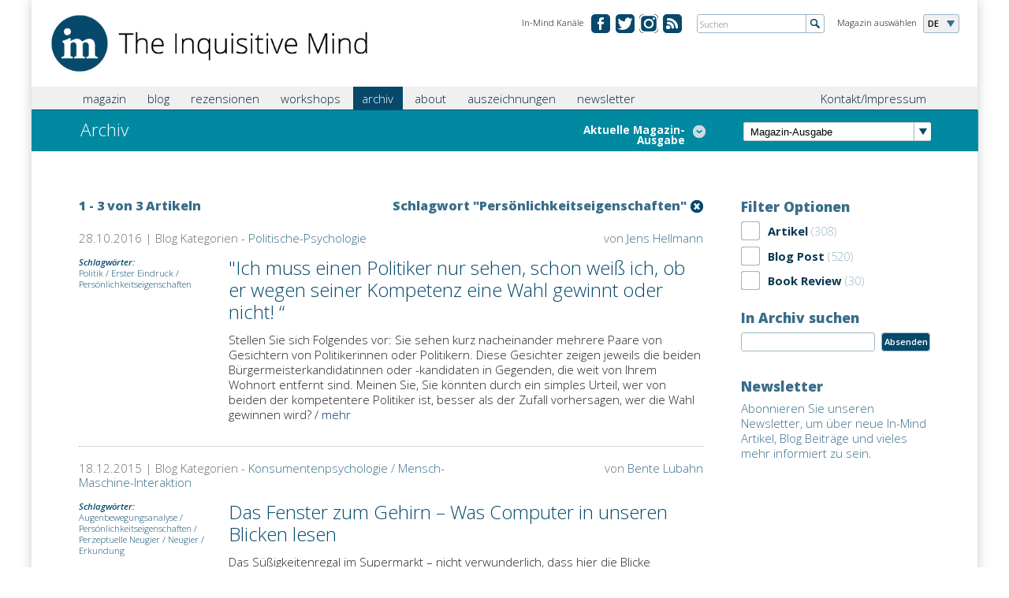

--- FILE ---
content_type: text/html; charset=utf-8
request_url: https://de.in-mind.org/tags/persoenlichkeitseigenschaften
body_size: 8472
content:
<!DOCTYPE html PUBLIC "-//W3C//DTD XHTML+RDFa 1.0//EN"
  "http://www.w3.org/MarkUp/DTD/xhtml-rdfa-1.dtd">
<html xmlns="http://www.w3.org/1999/xhtml" xml:lang="de" version="XHTML+RDFa 1.0" dir="ltr"
  xmlns:fb="http://www.facebook.com/2008/fbml"
  xmlns:content="http://purl.org/rss/1.0/modules/content/"
  xmlns:dc="http://purl.org/dc/terms/"
  xmlns:foaf="http://xmlns.com/foaf/0.1/"
  xmlns:rdfs="http://www.w3.org/2000/01/rdf-schema#"
  xmlns:sioc="http://rdfs.org/sioc/ns#"
  xmlns:sioct="http://rdfs.org/sioc/types#"
  xmlns:skos="http://www.w3.org/2004/02/skos/core#"
  xmlns:xsd="http://www.w3.org/2001/XMLSchema#">

<head profile="http://www.w3.org/1999/xhtml/vocab">
  <meta name="viewport" content="width=device-width, initial-scale=1.0, maximum-scale=1.0" />
  <meta http-equiv="Content-Type" content="text/html; charset=utf-8" />
<link rel="shortcut icon" href="https://de.in-mind.org/sites/default/files/favicon.ico" type="image/vnd.microsoft.icon" />
<meta name="generator" content="Drupal 7 (https://www.drupal.org)" />
<link rel="canonical" href="https://de.in-mind.org/tags/persoenlichkeitseigenschaften" />
<link rel="shortlink" href="https://de.in-mind.org/archive/985" />
<meta property="og:site_name" content="In-Mind" />
<meta property="og:type" content="article" />
<meta property="og:url" content="https://de.in-mind.org/tags/persoenlichkeitseigenschaften" />
<meta property="og:title" content="Archiv" />
  <title>Archiv | In-Mind</title>

    
  <link href='https://fonts.googleapis.com/css?family=Open+Sans:300italic,400italic,600italic,700italic,800italic,400,300,600,700,800' rel='stylesheet' type='text/css'>
  <link type="text/css" rel="stylesheet" href="https://de.in-mind.org/sites/default/files/css/css_xE-rWrJf-fncB6ztZfd2huxqgxu4WO-qwma6Xer30m4.css" media="all" />
<link type="text/css" rel="stylesheet" href="https://de.in-mind.org/sites/default/files/css/css_b3A8z1Wxt04jyV-0ALqd2yiALVyto0xYmyr9zv-SQT4.css" media="all" />
<link type="text/css" rel="stylesheet" href="https://de.in-mind.org/sites/default/files/css/css_MupJYzQO-_rounfjCev6zXZfewWaYtqbpMMJJ1x2ksM.css" media="all" />
<link type="text/css" rel="stylesheet" href="https://de.in-mind.org/sites/default/files/css/css_riwLoo2lEssP_gtVgMe02yxQXs9kyhPuPQHFrUVKQg0.css" media="all" />
<link type="text/css" rel="stylesheet" href="https://de.in-mind.org/sites/default/files/css/css_Bj7OYtlUFptNwHqt3OM4YyiCHn1s-eHykNDI_eXhW-U.css" media="print" />
  <script type="text/javascript" src="https://de.in-mind.org/sites/default/files/js/js_Pt6OpwTd6jcHLRIjrE-eSPLWMxWDkcyYrPTIrXDSON0.js"></script>
<script type="text/javascript" src="https://de.in-mind.org/sites/default/files/js/js_4uJ1-9WquI9Sti5NaWZzmSIfNAk50W02Fao-bQPddM0.js"></script>
<script type="text/javascript" src="https://de.in-mind.org/sites/default/files/js/js_SU63hKe2bz7yTYzHJG9RF3aVWJ2BYMyEEFoonciQZRc.js"></script>
<script type="text/javascript">
<!--//--><![CDATA[//><!--
(function(i,s,o,g,r,a,m){i["GoogleAnalyticsObject"]=r;i[r]=i[r]||function(){(i[r].q=i[r].q||[]).push(arguments)},i[r].l=1*new Date();a=s.createElement(o),m=s.getElementsByTagName(o)[0];a.async=1;a.src=g;m.parentNode.insertBefore(a,m)})(window,document,"script","https://www.google-analytics.com/analytics.js","ga");ga("create", "UA-43126127-2", {"cookieDomain":"auto"});ga("set", "anonymizeIp", true);ga("send", "pageview");
//--><!]]>
</script>
<script type="text/javascript" src="https://de.in-mind.org/sites/default/files/js/js_SCsXti6c5LwEri5SI-lBrdEtSJWwS1Hqr4KF0xpfqkk.js"></script>
<script type="text/javascript">
<!--//--><![CDATA[//><!--
jQuery.extend(Drupal.settings, {"basePath":"\/","pathPrefix":"","setHasJsCookie":0,"ajaxPageState":{"theme":"inmind_de","theme_token":"CJiq_0fKlelDJr29VDDPwsYUjdlJ3bHycTOLWFsI8Qk","js":{"sites\/all\/modules\/jquery_update\/replace\/jquery\/1.12\/jquery.min.js":1,"misc\/jquery-extend-3.4.0.js":1,"misc\/jquery-html-prefilter-3.5.0-backport.js":1,"misc\/jquery.once.js":1,"misc\/drupal.js":1,"sites\/all\/modules\/jquery_update\/js\/jquery_browser.js":1,"sites\/all\/modules\/fb\/fb.js":1,"public:\/\/languages\/de_TmdclOHXqW9WC1FirWZNZqtHCfrNGKAns1zTTeGW73c.js":1,"sites\/all\/modules\/fancybox\/fancybox.js":1,"sites\/all\/libraries\/fancybox\/source\/jquery.fancybox.pack.js":1,"sites\/all\/libraries\/fancybox\/lib\/jquery.mousewheel-3.0.6.pack.js":1,"sites\/all\/modules\/better_exposed_filters\/better_exposed_filters.js":1,"sites\/all\/modules\/ctools\/js\/auto-submit.js":1,"sites\/all\/modules\/google_analytics\/googleanalytics.js":1,"0":1,"sites\/all\/themes\/inmind\/js\/ajaxfix.js":1,"sites\/all\/themes\/inmind\/js\/hoverintent.js":1,"sites\/all\/themes\/inmind\/js\/onload.js":1,"sites\/all\/themes\/inmind\/js\/slider.js":1,"sites\/all\/themes\/inmind\/js\/glossary.js":1,"sites\/all\/themes\/inmind\/js\/jquery-ui-1.10.3.custom.js":1},"css":{"modules\/system\/system.base.css":1,"modules\/system\/system.menus.css":1,"modules\/system\/system.messages.css":1,"modules\/system\/system.theme.css":1,"sites\/all\/modules\/simplenews\/simplenews.css":1,"modules\/field\/theme\/field.css":1,"modules\/node\/node.css":1,"modules\/search\/search.css":1,"modules\/user\/user.css":1,"sites\/all\/modules\/views\/css\/views.css":1,"sites\/all\/modules\/media\/modules\/media_wysiwyg\/css\/media_wysiwyg.base.css":1,"sites\/all\/modules\/ctools\/css\/ctools.css":1,"sites\/all\/libraries\/fancybox\/source\/jquery.fancybox.css":1,"sites\/all\/modules\/lexicon\/css\/lexicon.css":1,"sites\/all\/modules\/tagclouds\/tagclouds.css":1,"sites\/all\/themes\/inmind\/css\/header.css":1,"sites\/all\/themes\/inmind\/css\/main.css":1,"sites\/all\/themes\/inmind\/css\/search.css":1,"sites\/all\/themes\/inmind\/css\/teaser.css":1,"sites\/all\/themes\/inmind\/css\/custom.css":1,"sites\/all\/themes\/inmind\/css\/custom_mlc.css":1,"sites\/de.in-mind.org\/themes\/inmind_de\/css\/de.css":1,"sites\/all\/themes\/inmind\/css\/print.css":1}},"fancybox":{"selectors":[".lightbox"]},"better_exposed_filters":{"datepicker":false,"slider":false,"settings":[],"autosubmit":false,"views":{"all_articles":{"displays":{"page":{"filters":{"type":{"required":false},"keys":{"required":false}}},"attachment_1":{"filters":[]}}},"footer_menu":{"displays":{"block":{"filters":[]}}},"current_issue":{"displays":{"default":{"filters":[]}}}}},"urlIsAjaxTrusted":{"\/tags\/persoenlichkeitseigenschaften":true},"googleanalytics":{"trackOutbound":1,"trackMailto":1,"trackDownload":1,"trackDownloadExtensions":"7z|aac|arc|arj|asf|asx|avi|bin|csv|doc(x|m)?|dot(x|m)?|exe|flv|gif|gz|gzip|hqx|jar|jpe?g|js|mp(2|3|4|e?g)|mov(ie)?|msi|msp|pdf|phps|png|ppt(x|m)?|pot(x|m)?|pps(x|m)?|ppam|sld(x|m)?|thmx|qtm?|ra(m|r)?|sea|sit|tar|tgz|torrent|txt|wav|wma|wmv|wpd|xls(x|m|b)?|xlt(x|m)|xlam|xml|z|zip","trackCrossDomains":["de.inmind-magazine.org"]}});
//--><!]]>
</script>
  <script type="text/javascript" src="https://apis.google.com/js/plusone.js"></script>
</head>
<body class="html not-front not-logged-in no-sidebars page-archive page-archive- page-archive-985" >
  <div id="skip-link">
    <a href="#main-content" class="element-invisible element-focusable">Zum Hauptmenü springen</a>
  </div>
    <div class="canvas">

		
<header class="cf">
	<div class="header">
		<div class="logo"><a href="/"><img src="/sites/all/themes/inmind/images/misc/logo_the-inquisitive-mind.png" alt="The Inquisitive Mind"></a></div>
<!-- Magazine selection -->					
		<div class="select-language">
			<div class="label">Magazin auswählen</div>
			<div class="dropdown">
				<ul>
						<li class="fold-out">DE</li>
													<li><a href="http://www.in-mind.org" title="In-Mind international">INT</a></li>
														<li><a href="http://fr.in-mind.org" title="In-Mind France">FR</a></li>
														<li><a href="http://it.in-mind.org" title="In-Mind Italia">IT</a></li>
														<li><a href="http://nl.in-mind.org" title="In-Mind Nederland">NL</a></li>
										</ul>
			</div>
		</div>
<!-- Global Site Search -->
		<div class="global-search">
			<form action="/search" method="get">
				<input name="keys" id="globalsearch" type="text" placeholder="Suchen" class="search">
				<input type="image" src="/sites/all/themes/inmind/images/misc/button-global-search.png" alt="Submit" class="submit">
			</form>
		</div>
<!-- Social Media Channels -->
		<div class="meta-navigation">
			<div class="label">In-Mind Kanäle</div>
			<ul>
              		<li class="facebook"><a href="https://www.facebook.com/InMindMagazin" target="_blank" title="In-Mind bei Facebook">&#160;</a></li>
		<li class="twitter"><a href="https://twitter.com/InMindMagazin/" target="_blank" title="In-Mind on twitter.com">&#160;</a></li>
                <li class="ig"><a href="https://www.instagram.com/inmindmagazin/" title="Instagram">&#160;</a></li>
                <li class="rss"><a href="/rss.xml" title="RSS Feed">&#160;</a></li>


				
			</ul>
		</div>
	</div>
</header>
<div class="tabs"></div>		<nav class="cf">
	<div class="nav">
<!-- Main Navigation -->					
		<div class="main-navigation">
			<div class="main-menu-title"><span class="menu-label">Menü</span></div>
<!-- Global search when mobile Start -->					
			<div class="global-search-for-mobile">
				<a href="/search">
					<img src="/sites/all/themes/inmind/images/misc/button-search-34x34.png" alt="search for something">
				</a>
			</div>
<!-- Global search when mobile End -->					

			    <ul class="main"><li class="first expanded menu-mlid-890"><a href="javascript:void(0);" title="">magazin</a><ul class="sub-menu"><li class="first leaf menu-mlid-980"><a href="/current-issue" title="">aktuelle Ausgabe</a></li>
<li class="leaf menu-mlid-891"><a href="/issue-overview" title="">alle Ausgaben</a></li>
<li class="leaf menu-mlid-804"><a href="/glossary" title="">Glossar</a></li>
<li class="leaf menu-mlid-972"><a href="/content/beitrage-einreichen">Beiträge einreichen</a></li>
<li class="last leaf menu-mlid-1364"><a href="/user-list/herausgeberinnen-team">Magazin-Team</a></li>
</ul></li>
<li class="expanded menu-mlid-1203"><a href="javascript:void(0);" title="">blog</a><ul class="sub-menu"><li class="first leaf menu-mlid-887"><a href="/blog" title="">Blogbeiträge</a></li>
<li class="leaf menu-mlid-1365"><a href="/content/blog-team">Blog-Team</a></li>
<li class="last leaf menu-mlid-1789"><a href="/content/informationen-fuer-blog-autorinnen">Informationen für Blog-AutorInnen</a></li>
</ul></li>
<li class="expanded menu-mlid-1309"><a href="javascript:void(0);" title="">rezensionen</a><ul class="sub-menu"><li class="first leaf menu-mlid-808"><a href="/book-reviews" title="">Buchrezensionen</a></li>
<li class="last leaf menu-mlid-1366"><a href="/content/rezensions-team">Rezensions-Team</a></li>
</ul></li>
<li class="leaf menu-mlid-1560"><a href="/content/workshops">workshops</a></li>
<li class="leaf active menu-mlid-892"><a href="/archive" title="" class="active active">archiv</a></li>
<li class="expanded menu-mlid-775"><a href="javascript:void(0);" title="">about</a><ul class="sub-menu"><li class="first leaf menu-mlid-1790"><a href="/ueber-uns">Über uns</a></li>
<li class="leaf menu-mlid-1312"><a href="/content/social-media" title="Unsere Social Media Kanäle">Social Media</a></li>
<li class="leaf menu-mlid-1313"><a href="/content/partner">Partner</a></li>
<li class="leaf menu-mlid-1367"><a href="/content/team">Team</a></li>
<li class="last leaf menu-mlid-1558"><a href="/user-list/alumni-0">Alumni</a></li>
</ul></li>
<li class="leaf menu-mlid-1788"><a href="/content/auszeichnungen-und-preise">auszeichnungen</a></li>
<li class="last leaf menu-mlid-1497"><a href="/content/newsletterdata">newsletter</a></li>
</ul>			
			<div class="sub-container">
			<ul class="sub"><li class="first last leaf"><a href="/content/kontakt-impressum" title="">Kontakt/Impressum</a></li>
</ul>			</div>
		</div>
	</div>
</nav>	
		
			<div class="teaser-small">
<!-- Page Heading -->					
				<div class="col-left">
											<h1 class="simple">
																		Archiv						</h1>
										
											<div class="toggle-articles">
							<a class="active"><span class="hideForMobile">Liste verbergen</span></a>
							<a><span class="hideForMobile">Aktuelle Magazin-Ausgabe</span></a>
						</div>
									</div>
				<div class="col-right">
<!-- Select Box for latest 15 issues or so -->					
					<div class="browse-latest-issues">
						<div class="select-issue">
							<select>
							<option>Magazin-Ausgabe</option>
								<option value="3-2025">Ausgabe 3/2025</option><option value="2-2025">Ausgabe 2/2025</option><option value="1-2025">Ausgabe 1/2025</option><option value="4-2024">Ausgabe 4/2024</option><option value="3-2024">Ausgabe 3/2024</option><option value="2-2024">Ausgabe 2/2024</option><option value="1-2024">Ausgabe 1/2024</option><option value="4-2023">Ausgabe 4/2023</option><option value="3-2023">Ausgabe 3/2023</option><option value="2-2023">Ausgabe 2/2023</option><option value="1-2023">Ausgabe 1/2023</option><option value="3-2022">Ausgabe 3/2022</option><option value="2-2022">Ausgabe 2/2022</option><option value="1-2022">Ausgabe 1/2022</option><option value="4-2021">Ausgabe 4/2021</option><option value="3-2021">Ausgabe 3/2021</option><option value="2-2021">Ausgabe 2/2021</option><option value="1-2021">Ausgabe 1/2021</option><option value="4-2020">Ausgabe 4/2020</option><option value="3-2020">Ausgabe 3/2020</option><option value="2-2020">Ausgabe 2/2020</option><option value="1-2020">Ausgabe 1/2020</option><option value="3-2019">Ausgabe 3/2019</option><option value="2-2019">Ausgabe 2/2019</option><option value="1-2019">Ausgabe 1/2019</option><option value="4-2018">Ausgabe 4/2018</option><option value="3-2018">Ausgabe 3/2018</option><option value="2-2018">Ausgabe 2/2018</option><option value="1-2018">Ausgabe 1/2018</option><option value="4-2017">Ausgabe 4/2017</option><option value="3-2017">Ausgabe 3/2017</option><option value="2-2017">Ausgabe 2/2017</option><option value="1-2017">Ausgabe 1/2017</option><option value="4-2016">Ausgabe 4/2016</option><option value="3-2016">Ausgabe 3/2016</option><option value="2-2016">Ausgabe 2/2016</option><option value="1-2016">Ausgabe 1/2016</option><option value="6-2015">Ausgabe 6/2015</option><option value="5-2015">Ausgabe 5/2015</option><option value="4-2015">Ausgabe 4/2015</option><option value="3-2015">Ausgabe 3/2015</option><option value="2-2015">Ausgabe 2/2015</option><option value="1-2015">Ausgabe 1/2015</option><option value="3-2014">Ausgabe 3/2014</option><option value="2-2014">Ausgabe 2/2014</option><option value="1-2014">Ausgabe 1/2014</option><option value="4-2013">Ausgabe 4/2013</option><option value="3-2013">Ausgabe 3/2013</option><option value="2-2013">Ausgabe 2/2013</option><option value="1-2013">Ausgabe 1/2013</option><option value="1-2012">Ausgabe 1/2012</option><option value="3-2011">Ausgabe 3/2011</option><option value="2-2011">Ausgabe 2/2011</option><option value="1-2011">Ausgabe 1/2011</option><option value="4- 2010">Ausgabe 4/ 2010</option><option value="3- 2010">Ausgabe 3/ 2010</option><option value="2- 2010">Ausgabe 2/ 2010</option><option value="1- 2010">Ausgabe 1/ 2010</option>							</select>
							<script>
								jQuery('.select-issue select').change(function() {
									window.location.href = "/issue/" + jQuery('.select-issue select').val();
								});
							</script>
						</div>
					</div>
				</div>
			</div>

			<div class="view view-current-issue view-id-current_issue view-display-id-default view-dom-id-5f8e4bfc058d0bf49d2b46d7831632b2">        
  
  
        			  
          <div class="view view-all-articles view-id-all_articles view-display-id-attachment_1 view-dom-id-aada88f44d2a18b6132e0368e592b088">        
  
  
        <!-- Article Overview START -->
<div class="article-overview">
    <div class="single-article">
	<div class="article-info">
		<h3><a href="/article/ki-stellt-die-diagnose-was-unser-verhalten-in-sozialen-netzwerken-ueber-unsere-psychische">KI stellt die Diagnose – Was unser Verhalten in sozialen Netzwerken über unsere psychische Gesundheit verrät </a></h3>
		<p>von Stella Wernicke, Stefanie Peykarjou &amp; Letitia Parcalabescu</p>
	</div>
</div></div>
<!-- Article Overview END -->  
  
  
  
  
  
</div>  	
  
  
  
  
  
  
</div>			
						
			<div class="main-content cf">
				<div class="issue archive">			
				<div class="column col-4th">
					    <div class="view view-all-articles view-id-all_articles view-display-id-page view-dom-id-46dfa9c253d26d3e3dcd5342cb379ba4">        
  
  
        
<div class="page-sub-info">
	<div class="left">1 - 3 von 3 Artikeln</div>
	
		<div class="right">
		<div class="remove"><a href="/archive"></a></div>
		<div class="keyword">Schlagwort "Persönlichkeitseigenschaften"</div>
	</div>
		
</div>

    <div class="article">
	<div class="article-post-info">
		<div class="category">
			28.10.2016 | 
			Blog Kategorien - <a href="/blog/politische-psychologie" typeof="skos:Concept" property="rdfs:label skos:prefLabel" datatype="">Politische-Psychologie</a>					</div>
		<div class="date">von <a href="/users/jens-hellmann">Jens Hellmann</a></div>
	</div>

	<h2 class="showForMobile"><a href="/blog/post/ich-muss-einen-politiker-nur-sehen-schon-weiss-ich-ob-er-wegen-seiner-kompetenz-eine-wahl">&quot;Ich muss einen Politiker nur sehen, schon weiß ich, ob er wegen seiner  Kompetenz eine Wahl gewinnt oder nicht! “</a></h2>

	<div class="article-information">
							<p><strong>Schlagwörter:</strong><br><a href="/tags/politik" typeof="skos:Concept" property="rdfs:label skos:prefLabel" datatype="">Politik</a> / <a href="/tags/erster-eindruck" typeof="skos:Concept" property="rdfs:label skos:prefLabel" datatype="">Erster Eindruck</a> / <a href="/tags/persoenlichkeitseigenschaften" typeof="skos:Concept" property="rdfs:label skos:prefLabel" datatype="" class="active">Persönlichkeitseigenschaften</a></p>
			</div>
	<div class="article-detail">
		<h2 class="hideForMobile"><a href="/blog/post/ich-muss-einen-politiker-nur-sehen-schon-weiss-ich-ob-er-wegen-seiner-kompetenz-eine-wahl">&quot;Ich muss einen Politiker nur sehen, schon weiß ich, ob er wegen seiner  Kompetenz eine Wahl gewinnt oder nicht! “</a></h2>
		<p>
			 Stellen Sie sich Folgendes vor: Sie sehen kurz nacheinander mehrere Paare von Gesichtern von Politikerinnen oder Politikern. Diese Gesichter zeigen jeweils die beiden Bürgermeisterkandidatinnen oder -kandidaten in Gegenden, die weit von Ihrem Wohnort entfernt sind. Meinen Sie, Sie könnten durch ein simples Urteil, wer von beiden der kompetentere Politiker ist, besser als der Zufall vorhersagen, wer die Wahl gewinnen wird? 
 			<span class="more-link">/ <a href="/blog/post/ich-muss-einen-politiker-nur-sehen-schon-weiss-ich-ob-er-wegen-seiner-kompetenz-eine-wahl">mehr</a></span>
		</p>
		<div class="edit-link"></div>	</div>
</div>    <div class="article">
	<div class="article-post-info">
		<div class="category">
			18.12.2015 | 
			Blog Kategorien - <a href="/blog/konsumentenpsychologie" typeof="skos:Concept" property="rdfs:label skos:prefLabel" datatype="">Konsumentenpsychologie</a> / <a href="/blog/mensch-maschine-interaktion" typeof="skos:Concept" property="rdfs:label skos:prefLabel" datatype="">Mensch-Maschine-Interaktion</a>					</div>
		<div class="date">von <a href="/users/bente-lubahn">Bente Lubahn</a></div>
	</div>

	<h2 class="showForMobile"><a href="/blog/post/das-fenster-zum-gehirn-was-computer-in-unseren-blicken-lesen">Das Fenster zum Gehirn – Was Computer in unseren Blicken lesen</a></h2>

	<div class="article-information">
							<p><strong>Schlagwörter:</strong><br><a href="/tags/augenbewegungsanalyse" typeof="skos:Concept" property="rdfs:label skos:prefLabel" datatype="">Augenbewegungsanalyse</a> / <a href="/tags/persoenlichkeitseigenschaften" typeof="skos:Concept" property="rdfs:label skos:prefLabel" datatype="" class="active">Persönlichkeitseigenschaften</a> / <a href="/tags/perzeptuelle-neugier" typeof="skos:Concept" property="rdfs:label skos:prefLabel" datatype="">Perzeptuelle Neugier</a> / <a href="/tags/neugier" typeof="skos:Concept" property="rdfs:label skos:prefLabel" datatype="">Neugier</a> / <a href="/tags/erkundung" typeof="skos:Concept" property="rdfs:label skos:prefLabel" datatype="">Erkundung</a></p>
			</div>
	<div class="article-detail">
		<h2 class="hideForMobile"><a href="/blog/post/das-fenster-zum-gehirn-was-computer-in-unseren-blicken-lesen">Das Fenster zum Gehirn – Was Computer in unseren Blicken lesen</a></h2>
		<p>
			 Das Süßigkeitenregal im Supermarkt – nicht verwunderlich, dass hier die Blicke zwischen Schokolade, Gummibärchen und Keksen wandern. Aber aus den Blickbewegungen einer Alltagssituation wie dieser einzuschätzen, wie neugierig eine Person ist, scheint selbst für uns Menschen untereinander fast unmöglich. Andreas Bulling und sein Team von der Forschungsgruppe Perceptual User Interfaces am Max Planck Institut für Informatik in Saarbrücken konnten in einem kürzlich veröffentlichten Versuch zeigen, dass Computer uns Menschen auch in dieser Fähigkeit bereits einen Schritt voraus sind. Mithilfe eines Computermodells gelang es ihnen, nur durch Analyse der Blickbewegungen beim Süßigkeitenkauf, vorherzusagen, wie neugierig die Proband*innen waren.
 			<span class="more-link">/ <a href="/blog/post/das-fenster-zum-gehirn-was-computer-in-unseren-blicken-lesen">mehr</a></span>
		</p>
		<div class="edit-link"></div>	</div>
</div>    <div class="article">
	<div class="article-post-info">
		<div class="category">
			09.09.2013 | 
			<a href="/issue/3-2013">Ausgabe | 3/2013</a>					</div>
		<div class="date">von <a href="/users/christian-kandler">Christian Kandler</a> &amp; <a href="/users/rainer-riemann">Rainer Riemann</a></div>
	</div>

	<h2 class="showForMobile"><a href="/article/rechts-oder-links-wie-gene-unsere-politische-orientierung-beeinflussen">Rechts oder links? Wie Gene unsere politische Orientierung beeinflussen</a></h2>

	<div class="article-information">
		<img typeof="foaf:Image" src="https://de.in-mind.org/sites/default/files/styles/article_image/public/field/image/kandler2013-3.jpg?itok=Xgj7aVWM" width="239" alt="" />					<p><strong>Schlagwörter:</strong><br><a href="/tags/politische-einstellung" typeof="skos:Concept" property="rdfs:label skos:prefLabel" datatype="">Politische Einstellung</a> / <a href="/tags/persoenlichkeitseigenschaften" typeof="skos:Concept" property="rdfs:label skos:prefLabel" datatype="" class="active">Persönlichkeitseigenschaften</a> / <a href="/tags/genetische-faktoren" typeof="skos:Concept" property="rdfs:label skos:prefLabel" datatype="">Genetische Faktoren</a> / <a href="/tags/veraenderungsresistenz" typeof="skos:Concept" property="rdfs:label skos:prefLabel" datatype="">Veränderungsresistenz</a> / <a href="/tags/ungleichheitsakzeptanz" typeof="skos:Concept" property="rdfs:label skos:prefLabel" datatype="">Ungleichheitsakzeptanz</a></p>
			</div>
	<div class="article-detail">
		<h2 class="hideForMobile"><a href="/article/rechts-oder-links-wie-gene-unsere-politische-orientierung-beeinflussen">Rechts oder links? Wie Gene unsere politische Orientierung beeinflussen</a></h2>
		<p>
			 Konservativ oder progressiv? Hierarchie oder Gleichheit? In unserem politischen Denken und Handeln werden wir durch Medien, Bildung und vor allem durch wichtige Bezugspersonen wie Familie und Freunde beeinflusst. Doch kann es sein, dass es schon genetisch zu einem gewissen Grad angelegt ist, welche politischen Ansichten wir vertreten und für welche Partei mit welcher 
<a href="/glossary/letter_i#Ideologie" title="" class="glossary-entry lexicon-term-2845">Ideologie</a> und mit welchem Wahlprogramm wir uns entscheiden?
 			<span class="more-link">/ <a href="/article/rechts-oder-links-wie-gene-unsere-politische-orientierung-beeinflussen">mehr</a></span>
		</p>
		<div class="edit-link"></div>	</div>
</div>  
  
  
  
  
  
</div>				</div>
				<div class="column col-3rd">
					    <div class="content-block">


	<h3>Filter Optionen</h3><form class="ctools-auto-submit-full-form" action="/tags/persoenlichkeitseigenschaften" method="get" id="views-exposed-form-all-articles-page" accept-charset="UTF-8"><div>                              <div class="form-item form-type-select form-item-type">
 <div class="form-checkboxes bef-select-as-checkboxes"><div class="filter-option"><div class="checkbox"><input type="checkbox" name="type[]" id="edit-type-article" value="article"  /> <label class='option' for='edit-type-article'></label></div><div class="filter-label">Artikel<span class="amount"> (308)</span></div></div><div class="filter-option"><div class="checkbox"><input type="checkbox" name="type[]" id="edit-type-blog-post" value="blog_post"  /> <label class='option' for='edit-type-blog-post'></label></div><div class="filter-label">Blog Post<span class="amount"> (520)</span></div></div><div class="filter-option"><div class="checkbox"><input type="checkbox" name="type[]" id="edit-type-book-review" value="book_review"  /> <label class='option' for='edit-type-book-review'></label></div><div class="filter-label">Book Review<span class="amount"> (30)</span></div></div></div>
</div>
                              <label for="edit-keys">
            In Archiv suchen          </label>
                          <div class="form-item form-type-textfield form-item-keys">
 <div class="input-textfield"><input title="Geben Sie die Begriffe ein, nach denen Sie suchen." type="text" id="edit-keys" name="keys" value="" size="15" maxlength="128" class="form-text form-textfield" /></div>
</div>
                            <div class="views-exposed-widget views-submit-button">
      <input class="ctools-use-ajax ctools-auto-submit-click form-submit" type="submit" id="edit-submit-all-articles" name="" value="Absenden" />    </div>
    </div></form></div>
				<div class="content-block">


	<h2><a href="http://de.in-mind.org/content/newsletterdata"></a></h2><h3>Newsletter</h3> <p><a href="http://de.in-mind.org/content/newsletterdata">Abonnieren Sie unseren Newsletter, um über neue In-Mind Artikel, Blog Beiträge und vieles mehr informiert zu sein.</a></p>
 </div>
								</div>
				
				</div>			</div>
			
		<!-- Footer START -->
	<footer class="cf">
		<div class="footer">
			    <div class="view view-footer-menu view-id-footer_menu view-display-id-block view-dom-id-7994de3034df11f7be42522912ddbdbc">        
  
  
        			<div class="list">
	<h5>magazin</h5>
		<ul>
					<li><a href="https://de.in-mind.org/current-issue">aktuelle Ausgabe</a></li>
					<li><a href="https://de.in-mind.org/issue-overview">alle Ausgaben</a></li>
					<li><a href="https://de.in-mind.org/glossary">Glossar</a></li>
					<li><a href="https://de.in-mind.org/content/beitrage-einreichen">Beiträge einreichen</a></li>
					<li><a href="https://de.in-mind.org/user-list/herausgeberinnen-team">Magazin-Team</a></li>
			</ul>
</div>				<div class="list">
	<h5>about</h5>
		<ul>
					<li><a href="https://de.in-mind.org/node/20">Stiftung</a></li>
					<li><a href="http://de.in-mind.org/content/team">Team</a></li>
					<li><a href="https://de.in-mind.org/content/facebook-und-twitter#overlay-context=content/facebook">Facebook</a></li>
					<li><a href="http://de.in-mind.org/content/partner">Partner</a></li>
			</ul>
</div>				<div class="list">
	<h5>blog</h5>
		<ul>
					<li><a href="https://de.in-mind.org/blog">Blogbeiträge</a></li>
					<li><a href="https://de.in-mind.org/content/blog-team">Blog-Team</a></li>
			</ul>
</div>				<div class="list">
	<h5>rezensionen</h5>
		<ul>
					<li><a href="https://de.in-mind.org/book-reviews">Buchrezensionen</a></li>
					<li><a href="https://de.in-mind.org/content/rezensions-team">Rezensions-Team</a></li>
			</ul>
</div>				<div class="list">
	<h5>archiv</h5>
		<ul>
					<li><a href="https://de.in-mind.org/archive">Archiv</a></li>
			</ul>
</div>				<div class="list">
	<h5>kontakt/ impressum</h5>
		<ul>
					<li><a href="https://de.in-mind.org/content/kontakt-impressum">Kontakt/ Impressum</a></li>
			</ul>
</div>	
  
  
  
  
  
  
</div>		</div>
	</footer>
<!-- Footer END -->

</div>


<script>
		function lexicon_term_hover() { jQuery(this).stop(true).fadeTo(400, 1); }
		function lexicon_term_hover_out() { jQuery(this).fadeOut("3000", function(){ jQuery(this).remove(); }) }
		jQuery(".lexicon-term-2845").tooltip({ show: { delay: 500}, position: { my: "left top+3" }, content: "<p style=\"padding-bottom: 0px; clear:both;\"><strong>Unter einer Ideologie versteht man geteilte Grundannahmen, Weltanschauungen und Werte, die an eine bestimmte Gruppe gebunden sind und sowohl eine Interpretation der Gesellschaft als auch eine...</strong> / <a href=\"/glossary/letter_i#Ideologie\">mehr</a></p><br/><p>definiert von <a href=\"/users/nils-weinlein\">Nils Weinlein</a></p>", close: function( event, ui ) { ui.tooltip.hover( lexicon_term_hover, lexicon_term_hover_out);} });
</script>  <div id="fb-root" class="fb_module"></div>
<script type="text/javascript">
<!--//--><![CDATA[//><!--
  jQuery.extend(Drupal.settings, {"fb":{"base_url":"https:\/\/de.in-mind.org","ajax_event_url":"https:\/\/de.in-mind.org\/fb\/ajax","is_anonymous":true,"fb_init_settings":{"xfbml":false,"status":false,"oauth":true,"cookie":true,"channelUrl":"https:\/\/de.in-mind.org\/fb\/channel"},"test_login_status":true,"get_login_status":true,"controls":"","js_sdk_url":"https:\/\/connect.facebook.net\/en_US\/all.js"}});

if (typeof(FB) == 'undefined') {
  var e = document.createElement('script');
  e.async = true;
  e.src = Drupal.settings.fb.js_sdk_url;
  document.getElementById('fb-root').appendChild(e);
}


//--><!]]>

</script>
</body>
</html>


--- FILE ---
content_type: text/plain
request_url: https://www.google-analytics.com/j/collect?v=1&_v=j102&aip=1&a=89430329&t=pageview&_s=1&dl=https%3A%2F%2Fde.in-mind.org%2Ftags%2Fpersoenlichkeitseigenschaften&ul=en-us%40posix&dt=Archiv%20%7C%20In-Mind&sr=1280x720&vp=1280x720&_u=YEBAAEABAAAAACAAI~&jid=1740000554&gjid=441878257&cid=1711660674.1769907340&tid=UA-43126127-2&_gid=2145226097.1769907340&_r=1&_slc=1&z=1148121906
body_size: -450
content:
2,cG-TN6NJGSPM8